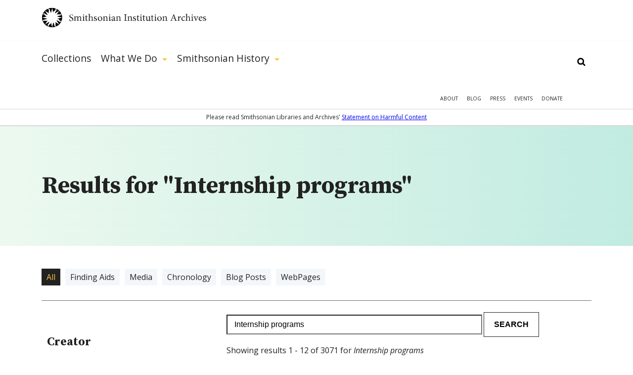

--- FILE ---
content_type: text/html; charset=utf-8
request_url: https://siarchives.si.edu/gsearch/Internship%20programs
body_size: 21467
content:
<!DOCTYPE html> <!--[if IEMobile 7]><html class="no-js ie iem7" lang="en" dir="ltr"><![endif]--> <!--[if lte IE 6]><html class="no-js ie lt-ie9 lt-ie8 lt-ie7" lang="en" dir="ltr"><![endif]--> <!--[if (IE 7)&(!IEMobile)]><html class="no-js ie lt-ie9 lt-ie8" lang="en" dir="ltr"><![endif]--> <!--[if IE 8]><html class="no-js ie lt-ie9" lang="en" dir="ltr"><![endif]--> <!--[if (gte IE 9)|(gt IEMobile 7)]><html class="no-js ie" lang="en" dir="ltr" prefix="og: http://ogp.me/ns#"><![endif]--> <!--[if !IE]><!--><html class="no-js" lang="en" dir="ltr" prefix="og: http://ogp.me/ns#"><!--<![endif]--><head><meta charset="utf-8" /><link rel="alternate" type="application/rss+xml" title="The Bigger Picture | Smithsonian Institution Archives" href="https://siarchives.si.edu/feed/blog" /><link rel="shortcut icon" href="https://siarchives.si.edu/sites/all/themes/siaomega/favicon.ico" type="image/vnd.microsoft.icon" /><link rel="profile" href="http://www.w3.org/1999/xhtml/vocab" /><meta name="HandheldFriendly" content="true" /><meta name="MobileOptimized" content="width" /><meta http-equiv="cleartype" content="on" /><link rel="apple-touch-icon-precomposed" href="https://siarchives.si.edu/sites/all/themes/omega/apple-touch-icon-precomposed.png" /><link rel="apple-touch-icon-precomposed" href="https://siarchives.si.edu/sites/all/themes/omega/apple-touch-icon-precomposed-114x114.png" sizes="114x114" /><link rel="apple-touch-icon-precomposed" href="https://siarchives.si.edu/sites/all/themes/omega/apple-touch-icon-precomposed-144x144.png" sizes="144x144" /><link rel="apple-touch-icon-precomposed" href="https://siarchives.si.edu/sites/all/themes/omega/apple-touch-icon-precomposed-72x72.png" sizes="72x72" /><meta name="description" content="Access the official records of the Smithsonian Institution and learn about its history, key events, people, and research." /><meta name="keywords" content="Smithsonian Institution, archive, art, American history, culture, science" /><meta name="viewport" content="width=device-width" /><meta name="generator" content="Drupal 7 (http://drupal.org)" /><meta property="og:site_name" content="Smithsonian Institution Archives" /><meta property="og:type" content="article" /><meta property="og:url" content="https://siarchives.si.edu/gsearch/Internship%20programs" /><meta property="og:title" content="Search" /><title>Search | Smithsonian Institution Archives</title><style>
@import url("https://siarchives.si.edu/sites/all/themes/omega/css/modules/system/system.base.css?t61gws");
@import url("https://siarchives.si.edu/sites/all/themes/omega/css/modules/system/system.menus.theme.css?t61gws");
@import url("https://siarchives.si.edu/sites/all/themes/omega/css/modules/system/system.messages.theme.css?t61gws");
@import url("https://siarchives.si.edu/sites/all/themes/omega/css/modules/system/system.theme.css?t61gws");
@import url("https://siarchives.si.edu/sites/all/modules/sla_popup/styling/popup.css?t61gws");
@import url("https://siarchives.si.edu/sites/all/modules/ldap/ldap_user/ldap_user.css?t61gws");
@import url("https://siarchives.si.edu/sites/all/modules/date/date_api/date.css?t61gws");
@import url("https://siarchives.si.edu/sites/all/modules/date/date_popup/themes/datepicker.1.7.css?t61gws");
@import url("https://siarchives.si.edu/sites/all/themes/omega/css/modules/comment/comment.theme.css?t61gws");
@import url("https://siarchives.si.edu/sites/all/modules/google_appliance/theme/google_appliance.css?t61gws");
@import url("https://siarchives.si.edu/modules/node/node.css?t61gws");
@import url("https://siarchives.si.edu/sites/all/themes/omega/css/modules/field/field.theme.css?t61gws");
@import url("https://siarchives.si.edu/sites/all/themes/omega/css/modules/search/search.theme.css?t61gws");
@import url("https://siarchives.si.edu/sites/all/modules/views/css/views.css?t61gws");
@import url("https://siarchives.si.edu/sites/all/themes/omega/css/modules/user/user.base.css?t61gws");
@import url("https://siarchives.si.edu/sites/all/modules/lazyloader/lazyloader.css?t61gws");
@import url("https://siarchives.si.edu/sites/all/themes/omega/css/modules/forum/forum.theme.css?t61gws");
@import url("https://siarchives.si.edu/sites/all/themes/omega/css/modules/user/user.theme.css?t61gws");
</style><style>
@import url("https://siarchives.si.edu/sites/all/modules/jquery_update/replace/ui/themes/base/minified/jquery.ui.core.min.css?t61gws");
@import url("https://siarchives.si.edu/sites/all/modules/jquery_update/replace/ui/themes/base/minified/jquery.ui.theme.min.css?t61gws");
@import url("https://siarchives.si.edu/sites/all/modules/jquery_update/replace/ui/themes/base/minified/jquery.ui.slider.min.css?t61gws");
@import url("https://siarchives.si.edu/sites/all/modules/ctools/css/ctools.css?t61gws");
@import url("https://siarchives.si.edu/sites/all/modules/ldap/ldap_servers/ldap_servers.admin.css?t61gws");
@import url("https://siarchives.si.edu/sites/all/modules/panels/css/panels.css?t61gws");
@import url("https://siarchives.si.edu/sites/all/modules/sia/sia_edan/sia_edan.css?t61gws");
@import url("https://siarchives.si.edu/sites/all/modules/google_appliance_suggest/google_appliance_suggest.css?t61gws");
</style><style>
@import url("https://siarchives.si.edu/sites/all/themes/siaomega/css/sia-omega-4-3.reset.css?t61gws");
@import url("https://siarchives.si.edu/sites/all/themes/siaomega/css/sia-omega-4-3.styles.css?t61gws");
</style><link type="text/css" rel="stylesheet" href="https://fonts.googleapis.com/css?family=Open+Sans:300,300i,400,400i,600,600i,700,700i,800,800i|Source+Serif+Pro:400,600,700&amp;display=swap&amp;t61gws" media="all" /><script src="//ajax.googleapis.com/ajax/libs/jquery/1.12.4/jquery.min.js"></script><script>window.jQuery || document.write("<script src='/sites/all/modules/jquery_update/replace/jquery/1.12/jquery.min.js'>\x3C/script>")</script><script src="https://siarchives.si.edu/misc/jquery-extend-3.4.0.js?v=1.12.4"></script><script src="https://siarchives.si.edu/misc/jquery-html-prefilter-3.5.0-backport.js?v=1.12.4"></script><script src="https://siarchives.si.edu/misc/jquery.once.js?v=1.2"></script><script src="https://siarchives.si.edu/misc/drupal.js?t61gws"></script><script src="https://siarchives.si.edu/sites/all/themes/omega/js/no-js.js?t61gws"></script><script src="https://siarchives.si.edu/sites/all/modules/jquery_update/js/jquery_browser.js?v=0.0.1"></script><script src="//ajax.googleapis.com/ajax/libs/jqueryui/1.10.2/jquery-ui.min.js"></script><script>window.jQuery.ui || document.write("<script src='/sites/all/modules/jquery_update/replace/ui/ui/minified/jquery-ui.min.js'>\x3C/script>")</script><script src="https://siarchives.si.edu/sites/all/modules/entityreference/js/entityreference.js?t61gws"></script><script src="https://siarchives.si.edu/sites/all/modules/lazyloader/jquery.lazyloader.js?t61gws"></script><script src="https://siarchives.si.edu/sites/all/modules/nkbase/nkbase/UTIL.js?t61gws"></script><script src="https://siarchives.si.edu/sites/all/modules/nkbase/nkbase/nkbase.js?t61gws"></script><script src="https://siarchives.si.edu/sites/all/modules/sia/sia_edan/sia_edan.js?t61gws"></script><script src="https://siarchives.si.edu/sites/all/modules/sia/sia_edan/sia_collections.js?t61gws"></script><script src="https://siarchives.si.edu/sites/all/modules/sia/sia_google_search/sia_google_search.js?t61gws"></script><script src="https://siarchives.si.edu/misc/autocomplete.js?v=7.95"></script><script src="https://siarchives.si.edu/sites/all/modules/google_appliance_suggest/google_appliance_suggest.js?t61gws"></script><script src="https://siarchives.si.edu/sites/all/themes/siaomega/js/owl.carousel.min.js?t61gws"></script><script src="https://siarchives.si.edu/sites/all/themes/siaomega/js/webtrends.min.js?t61gws"></script><script src="https://siarchives.si.edu/sites/all/themes/siaomega/js/scrollspy.js?t61gws"></script><script src="https://siarchives.si.edu/sites/all/themes/siaomega/_mediaelement/mediaelement-and-player.min.js?t61gws"></script><script src="https://siarchives.si.edu/sites/all/themes/siaomega/js/sia-omega-4-3.behaviors.js?t61gws"></script><script src="https://siarchives.si.edu/sites/all/themes/siaomega/js/SIA_util.js?t61gws"></script><script src="https://siarchives.si.edu/sites/all/themes/siaomega/js/tooltipster.bundle.min.js?t61gws"></script><script>jQuery.extend(Drupal.settings, {"basePath":"\/","pathPrefix":"","setHasJsCookie":0,"nkbase":{"base_url":"http:\/\/siarchives.si.edu"},"sia_edan":{"ids_url":"https:\/\/ids.si.edu\/ids\/deliveryService","dynamic_url":"https:\/\/ids.si.edu\/ids\/dynamic","imagecache_presets":{"thumbnail":{"label":"Thumbnail (100x100)","effects":[{"label":"Scale","help":"Scaling will maintain the aspect-ratio of the original image. If only a single dimension is specified, the other dimension will be calculated.","effect callback":"image_scale_effect","dimensions callback":"image_scale_dimensions","form callback":"image_scale_form","summary theme":"image_scale_summary","module":"image","name":"image_scale","data":{"width":100,"height":100,"upscale":1},"weight":0}],"name":"thumbnail","module":"image","storage":4},"medium":{"label":"Medium (220x220)","effects":[{"label":"Scale","help":"Scaling will maintain the aspect-ratio of the original image. If only a single dimension is specified, the other dimension will be calculated.","effect callback":"image_scale_effect","dimensions callback":"image_scale_dimensions","form callback":"image_scale_form","summary theme":"image_scale_summary","module":"image","name":"image_scale","data":{"width":220,"height":220,"upscale":1},"weight":0}],"name":"medium","module":"image","storage":4},"large":{"label":"Large (480x480)","effects":[{"label":"Scale","help":"Scaling will maintain the aspect-ratio of the original image. If only a single dimension is specified, the other dimension will be calculated.","effect callback":"image_scale_effect","dimensions callback":"image_scale_dimensions","form callback":"image_scale_form","summary theme":"image_scale_summary","module":"image","name":"image_scale","data":{"width":480,"height":480,"upscale":0},"weight":0}],"name":"large","module":"image","storage":4},"linkit_thumb":{"effects":[{"label":"Scale","help":"Scaling will maintain the aspect-ratio of the original image. If only a single dimension is specified, the other dimension will be calculated.","effect callback":"image_scale_effect","dimensions callback":"image_scale_dimensions","form callback":"image_scale_form","summary theme":"image_scale_summary","module":"image","name":"image_scale","data":{"width":50,"height":50,"upscale":0},"weight":0}],"name":"linkit_thumb","label":"linkit_thumb","module":"linkit","storage":4},"audio-video-default-graphic-125":{"effects":{"1":{"label":"Scale","help":"Scaling will maintain the aspect-ratio of the original image. If only a single dimension is specified, the other dimension will be calculated.","effect callback":"image_scale_effect","dimensions callback":"image_scale_dimensions","form callback":"image_scale_form","summary theme":"image_scale_summary","module":"image","name":"image_scale","data":{"width":125,"height":"","upscale":0},"weight":0}},"label":"audio-video-default-graphic-125","name":"audio-video-default-graphic-125","module":"sia_image_styles","storage":4},"audio-video-default-graphic-125sq":{"effects":{"2":{"label":"Scale and crop","help":"Scale and crop will maintain the aspect-ratio of the original image, then crop the larger dimension. This is most useful for creating perfectly square thumbnails without stretching the image.","effect callback":"image_scale_and_crop_effect","dimensions callback":"image_resize_dimensions","form callback":"image_resize_form","summary theme":"image_resize_summary","module":"image","name":"image_scale_and_crop","data":{"width":125,"height":125},"weight":0}},"label":"audio-video-default-graphic-125sq","name":"audio-video-default-graphic-125sq","module":"sia_image_styles","storage":4},"audio-video-default-graphic-138":{"effects":{"3":{"label":"Scale","help":"Scaling will maintain the aspect-ratio of the original image. If only a single dimension is specified, the other dimension will be calculated.","effect callback":"image_scale_effect","dimensions callback":"image_scale_dimensions","form callback":"image_scale_form","summary theme":"image_scale_summary","module":"image","name":"image_scale","data":{"width":138,"height":"","upscale":0},"weight":0}},"label":"audio-video-default-graphic-138","name":"audio-video-default-graphic-138","module":"sia_image_styles","storage":4},"audio-video-default-graphic-148":{"effects":{"4":{"label":"Scale","help":"Scaling will maintain the aspect-ratio of the original image. If only a single dimension is specified, the other dimension will be calculated.","effect callback":"image_scale_effect","dimensions callback":"image_scale_dimensions","form callback":"image_scale_form","summary theme":"image_scale_summary","module":"image","name":"image_scale","data":{"width":148,"height":"","upscale":0},"weight":0}},"label":"audio-video-default-graphic-148","name":"audio-video-default-graphic-148","module":"sia_image_styles","storage":4},"audio-video-default-graphic-195":{"effects":{"5":{"label":"Scale","help":"Scaling will maintain the aspect-ratio of the original image. If only a single dimension is specified, the other dimension will be calculated.","effect callback":"image_scale_effect","dimensions callback":"image_scale_dimensions","form callback":"image_scale_form","summary theme":"image_scale_summary","module":"image","name":"image_scale","data":{"width":195,"height":"","upscale":0},"weight":0}},"label":"audio-video-default-graphic-195","name":"audio-video-default-graphic-195","module":"sia_image_styles","storage":4},"audio-video-default-graphic-200sq":{"effects":{"6":{"label":"Scale and crop","help":"Scale and crop will maintain the aspect-ratio of the original image, then crop the larger dimension. This is most useful for creating perfectly square thumbnails without stretching the image.","effect callback":"image_scale_and_crop_effect","dimensions callback":"image_resize_dimensions","form callback":"image_resize_form","summary theme":"image_resize_summary","module":"image","name":"image_scale_and_crop","data":{"width":200,"height":200},"weight":0}},"label":"audio-video-default-graphic-200sq","name":"audio-video-default-graphic-200sq","module":"sia_image_styles","storage":4},"audio-video-default-graphic-69sq":{"effects":{"7":{"label":"Scale and crop","help":"Scale and crop will maintain the aspect-ratio of the original image, then crop the larger dimension. This is most useful for creating perfectly square thumbnails without stretching the image.","effect callback":"image_scale_and_crop_effect","dimensions callback":"image_resize_dimensions","form callback":"image_resize_form","summary theme":"image_resize_summary","module":"image","name":"image_scale_and_crop","data":{"width":69,"height":69},"weight":0}},"label":"audio-video-default-graphic-69sq","name":"audio-video-default-graphic-69sq","module":"sia_image_styles","storage":4},"body-image-180":{"effects":{"8":{"label":"Scale","help":"Scaling will maintain the aspect-ratio of the original image. If only a single dimension is specified, the other dimension will be calculated.","effect callback":"image_scale_effect","dimensions callback":"image_scale_dimensions","form callback":"image_scale_form","summary theme":"image_scale_summary","module":"image","name":"image_scale","data":{"width":180,"height":"","upscale":0},"weight":0}},"label":"body-image-180","name":"body-image-180","module":"sia_image_styles","storage":4},"body-image-180h":{"effects":{"9":{"label":"Scale","help":"Scaling will maintain the aspect-ratio of the original image. If only a single dimension is specified, the other dimension will be calculated.","effect callback":"image_scale_effect","dimensions callback":"image_scale_dimensions","form callback":"image_scale_form","summary theme":"image_scale_summary","module":"image","name":"image_scale","data":{"width":"","height":180,"upscale":0},"weight":0}},"label":"body-image-180h","name":"body-image-180h","module":"sia_image_styles","storage":4},"body-image-230":{"effects":{"10":{"label":"Scale","help":"Scaling will maintain the aspect-ratio of the original image. If only a single dimension is specified, the other dimension will be calculated.","effect callback":"image_scale_effect","dimensions callback":"image_scale_dimensions","form callback":"image_scale_form","summary theme":"image_scale_summary","module":"image","name":"image_scale","data":{"width":230,"height":"","upscale":0},"weight":0}},"label":"body-image-230","name":"body-image-230","module":"sia_image_styles","storage":4},"body-image-230h":{"effects":{"11":{"label":"Scale","help":"Scaling will maintain the aspect-ratio of the original image. If only a single dimension is specified, the other dimension will be calculated.","effect callback":"image_scale_effect","dimensions callback":"image_scale_dimensions","form callback":"image_scale_form","summary theme":"image_scale_summary","module":"image","name":"image_scale","data":{"width":"","height":230,"upscale":0},"weight":0}},"label":"body-image-230h","name":"body-image-230h","module":"sia_image_styles","storage":4},"body-image-300":{"effects":{"12":{"label":"Scale","help":"Scaling will maintain the aspect-ratio of the original image. If only a single dimension is specified, the other dimension will be calculated.","effect callback":"image_scale_effect","dimensions callback":"image_scale_dimensions","form callback":"image_scale_form","summary theme":"image_scale_summary","module":"image","name":"image_scale","data":{"width":300,"height":"","upscale":0},"weight":0}},"label":"body-image-300","name":"body-image-300","module":"sia_image_styles","storage":4},"body-image-300h":{"effects":{"13":{"label":"Scale","help":"Scaling will maintain the aspect-ratio of the original image. If only a single dimension is specified, the other dimension will be calculated.","effect callback":"image_scale_effect","dimensions callback":"image_scale_dimensions","form callback":"image_scale_form","summary theme":"image_scale_summary","module":"image","name":"image_scale","data":{"width":"","height":300,"upscale":0},"weight":0}},"label":"body-image-300h","name":"body-image-300h","module":"sia_image_styles","storage":4},"body-image-350":{"effects":{"14":{"label":"Scale","help":"Scaling will maintain the aspect-ratio of the original image. If only a single dimension is specified, the other dimension will be calculated.","effect callback":"image_scale_effect","dimensions callback":"image_scale_dimensions","form callback":"image_scale_form","summary theme":"image_scale_summary","module":"image","name":"image_scale","data":{"width":350,"height":"","upscale":0},"weight":0}},"label":"body-image-350","name":"body-image-350","module":"sia_image_styles","storage":4},"body-image-350h":{"effects":{"15":{"label":"Scale","help":"Scaling will maintain the aspect-ratio of the original image. If only a single dimension is specified, the other dimension will be calculated.","effect callback":"image_scale_effect","dimensions callback":"image_scale_dimensions","form callback":"image_scale_form","summary theme":"image_scale_summary","module":"image","name":"image_scale","data":{"width":"","height":350,"upscale":0},"weight":0}},"label":"body-image-350h","name":"body-image-350h","module":"sia_image_styles","storage":4},"body-image-450":{"effects":{"16":{"label":"Scale","help":"Scaling will maintain the aspect-ratio of the original image. If only a single dimension is specified, the other dimension will be calculated.","effect callback":"image_scale_effect","dimensions callback":"image_scale_dimensions","form callback":"image_scale_form","summary theme":"image_scale_summary","module":"image","name":"image_scale","data":{"width":450,"height":"","upscale":0},"weight":0}},"label":"body-image-450","name":"body-image-450","module":"sia_image_styles","storage":4},"body-image-450h":{"effects":{"17":{"label":"Scale","help":"Scaling will maintain the aspect-ratio of the original image. If only a single dimension is specified, the other dimension will be calculated.","effect callback":"image_scale_effect","dimensions callback":"image_scale_dimensions","form callback":"image_scale_form","summary theme":"image_scale_summary","module":"image","name":"image_scale","data":{"width":"","height":450,"upscale":0},"weight":0}},"label":"body-image-450h","name":"body-image-450h","module":"sia_image_styles","storage":4},"body_image_350_crop":{"label":"body_image_350_crop","effects":{"2":{"label":"Scale and crop","help":"Scale and crop will maintain the aspect-ratio of the original image, then crop the larger dimension. This is most useful for creating perfectly square thumbnails without stretching the image.","effect callback":"image_scale_and_crop_effect","dimensions callback":"image_resize_dimensions","form callback":"image_resize_form","summary theme":"image_resize_summary","module":"image","name":"image_scale_and_crop","data":{"width":350,"height":350},"weight":1}},"name":"body_image_350_crop","module":"sia_image_styles","storage":4},"sia-image-180":{"effects":{"18":{"label":"Scale","help":"Scaling will maintain the aspect-ratio of the original image. If only a single dimension is specified, the other dimension will be calculated.","effect callback":"image_scale_effect","dimensions callback":"image_scale_dimensions","form callback":"image_scale_form","summary theme":"image_scale_summary","module":"image","name":"image_scale","data":{"width":180,"height":"","upscale":0},"weight":0}},"label":"sia-image-180","name":"sia-image-180","module":"sia_image_styles","storage":4},"sia-image-200":{"effects":{"19":{"label":"Scale","help":"Scaling will maintain the aspect-ratio of the original image. If only a single dimension is specified, the other dimension will be calculated.","effect callback":"image_scale_effect","dimensions callback":"image_scale_dimensions","form callback":"image_scale_form","summary theme":"image_scale_summary","module":"image","name":"image_scale","data":{"width":200,"height":"","upscale":0},"weight":0}},"label":"sia-image-200","name":"sia-image-200","module":"sia_image_styles","storage":4},"sia-image-230":{"effects":{"20":{"label":"Scale","help":"Scaling will maintain the aspect-ratio of the original image. If only a single dimension is specified, the other dimension will be calculated.","effect callback":"image_scale_effect","dimensions callback":"image_scale_dimensions","form callback":"image_scale_form","summary theme":"image_scale_summary","module":"image","name":"image_scale","data":{"width":230,"height":"","upscale":0},"weight":0}},"label":"sia-image-230","name":"sia-image-230","module":"sia_image_styles","storage":4},"sia-image-300":{"isid":"2","name":"sia-image-300","label":"sia-image-300","module":"sia_image_styles","storage":2,"effects":{"2":{"label":"Scale","help":"Scaling will maintain the aspect-ratio of the original image. If only a single dimension is specified, the other dimension will be calculated.","effect callback":"image_scale_effect","dimensions callback":"image_scale_dimensions","form callback":"image_scale_form","summary theme":"image_scale_summary","module":"image","name":"image_scale","data":{"width":300,"height":"","upscale":0},"ieid":"2","isid":"2","weight":"0"}}},"sia_blog_slideshow":{"isid":"1","name":"sia_blog_slideshow","label":"sia_blog_slideshow","module":"sia_image_styles","storage":2,"effects":{"1":{"label":"Scale","help":"Scaling will maintain the aspect-ratio of the original image. If only a single dimension is specified, the other dimension will be calculated.","effect callback":"image_scale_effect","dimensions callback":"image_scale_dimensions","form callback":"image_scale_form","summary theme":"image_scale_summary","module":"image","name":"image_scale","data":{"width":"642","height":"492","upscale":0},"ieid":"1","isid":"1","weight":"1"}}},"slideshow_500":{"effects":[],"label":"slideshow_500","name":"slideshow_500","module":"sia_image_styles","storage":4},"test":{"effects":{"25":{"label":"Crop","help":"Cropping will remove portions of an image to make it the specified dimensions.","effect callback":"image_crop_effect","dimensions callback":"image_resize_dimensions","form callback":"image_crop_form","summary theme":"image_crop_summary","module":"image","name":"image_crop","data":{"width":40,"height":40,"anchor":"center-center"},"weight":1}},"label":"test","name":"test","module":"sia_image_styles","storage":4},"user-picture-125sq":{"label":"user-picture-125sq","effects":{"3":{"label":"Scale and crop","help":"Scale and crop will maintain the aspect-ratio of the original image, then crop the larger dimension. This is most useful for creating perfectly square thumbnails without stretching the image.","effect callback":"image_scale_and_crop_effect","dimensions callback":"image_resize_dimensions","form callback":"image_resize_form","summary theme":"image_resize_summary","module":"image","name":"image_scale_and_crop","data":{"width":125,"height":125},"weight":0}},"name":"user-picture-125sq","module":"sia_image_styles","storage":4},"user-picture-65sq":{"effects":{"23":{"label":"Scale and crop","help":"Scale and crop will maintain the aspect-ratio of the original image, then crop the larger dimension. This is most useful for creating perfectly square thumbnails without stretching the image.","effect callback":"image_scale_and_crop_effect","dimensions callback":"image_resize_dimensions","form callback":"image_resize_form","summary theme":"image_resize_summary","module":"image","name":"image_scale_and_crop","data":{"width":65,"height":65},"weight":0}},"label":"user-picture-65sq","name":"user-picture-65sq","module":"sia_image_styles","storage":4},"homepage_downsize":{"isid":"5","name":"homepage_downsize","label":"homepage_downsize","module":null,"storage":1,"effects":{"4":{"label":"Scale","help":"Scaling will maintain the aspect-ratio of the original image. If only a single dimension is specified, the other dimension will be calculated.","effect callback":"image_scale_effect","dimensions callback":"image_scale_dimensions","form callback":"image_scale_form","summary theme":"image_scale_summary","module":"image","name":"image_scale","data":{"width":"1000","height":"","upscale":0},"ieid":"4","isid":"5","weight":"1"}}},"sia-image-300-crop":{"isid":"3","name":"sia-image-300-crop","label":"sia-image-300-crop","module":null,"storage":1,"effects":[]},"sia-image-crop-300":{"isid":"4","name":"sia-image-crop-300","label":"sia-image-crop-300","module":null,"storage":1,"effects":{"3":{"label":"Scale and crop","help":"Scale and crop will maintain the aspect-ratio of the original image, then crop the larger dimension. This is most useful for creating perfectly square thumbnails without stretching the image.","effect callback":"image_scale_and_crop_effect","dimensions callback":"image_resize_dimensions","form callback":"image_resize_form","summary theme":"image_resize_summary","module":"image","name":"image_scale_and_crop","data":{"width":"300","height":"300"},"ieid":"3","isid":"4","weight":"1"}}}}},"urlIsAjaxTrusted":{"\/gsearch\/Internship%20programs":true},"lazyloader":{"loadImageDelay":"10"}});</script><script async src="https://www.googletagmanager.com/gtag/js?id=G-M6L4XMDR4L"></script><script>
window.dataLayer = window.dataLayer || [];
function gtag(){dataLayer.push(arguments);}
gtag('js', new Date());
gtag('config', 'G-M6L4XMDR4L');
</script></head><body class="html not-front not-logged-in page-gsearch page-gsearch-internship-programs gsearch-Internship programs section-gsearch"> <a href="#main-content" class="element-invisible element-focusable">Skip to main content</a><div class="l-page"> <header class="l-header robots-noindex" role="banner"><div class="l-branding section group site_logo"> <a href="/" title="Home" rel="home" class="site-logo"><img src="/sites/all/themes/siaomega/images/logo.svg" alt="Smithsonian Institution Archives" height="52px" width="333px"/></a><div class="mobile_menu_expand">Show Menu</div></div><div class="drop-menu"><div class="main-menu-wrapper"><div class="l-branding section group"><div class="l-region l-region--navigation"><div id="block-google-appliance-ga-block-search-form" class="block block--google-appliance block--google-appliance-ga-block-search-form"><div class="block__content"><form class="google-appliance-block-form" action="/gsearch/Internship%20programs" method="post" id="google-appliance-block-form" accept-charset="UTF-8"><div><div class="container-inline"><h2 class="element-invisible">Search Google Appliance</h2><div class="form-item form-type-textfield form-item-search-keys"> <label class="element-invisible" for="edit-search-keys--3">Enter the terms you wish to search for. </label> <input class="auto_submit form-text form-autocomplete" type="text" id="edit-search-keys--3" name="search_keys" value="" size="15" maxlength="128" /><input type="hidden" id="edit-search-keys--3-autocomplete" value="https://siarchives.si.edu/sites/all/modules/google_appliance_suggest/google_appliance_suggest_callback.php?q=" disabled="disabled" class="autocomplete" /></div><div class="form-actions form-wrapper" id="edit-actions"><input type="submit" id="edit-submit--4" name="op" value="Search" class="form-submit" /></div><input type="hidden" name="form_build_id" value="form-Qwv1k738y28aTYMdC7ufsuBEGCSaQ5mtmPYVNyK6CXM" /><input type="hidden" name="form_id" value="google_appliance_block_form" /></div></div></form></div></div><nav id="block-system-main-menu" role="navigation" class="block block--system block--menu block--system-main-menu"><ul class="menu"><li class="first leaf"><a href="/collections" title="Collections">Collections</a><div class='hidden_child'></div></li><li class="expanded"><a href="/what-we-do" title="What We Do">What We Do</a><div class='hidden_child'><ul class="menu"><li class="first leaf"><a href="/what-we-do/reference">Reference</a><div class='hidden_child'></div></li><li class="leaf"><a href="/what-we-do/rights-and-reproduction">Rights and Reproduction</a><div class='hidden_child'></div></li><li class="leaf"><a href="/what-we-do/records-management">Records Management</a><div class='hidden_child'></div></li><li class="leaf"><a href="/what-we-do/preservation/introduction">Preservation</a><div class='hidden_child'></div></li><li class="leaf"><a href="/what-we-do/digital-curation">Digital Curation</a><div class='hidden_child'></div></li><li class="leaf"><a href="/what-we-do/forums" title="">Forums</a><div class='hidden_child'></div></li><li class="last leaf"><a href="/what-we-do/publications-resources">Publications &amp; Resources</a><div class='hidden_child'></div></li></ul></div></li><li class="last expanded"><a href="/history" title="Smithsonian History">Smithsonian History</a><div class='hidden_child'><ul class="menu"><li class="first leaf"><a href="/history/general-history">General History</a><div class='hidden_child'></div></li><li class="leaf"><a href="/history/governance-organization">Governance &amp; Organization</a><div class='hidden_child'></div></li><li class="collapsed"><a href="/history/featured-topics" title="">Featured Topics</a><div class='hidden_child'></div></li><li class="leaf"><a href="/history/historic-pictures-smithsonian">Historic Pictures</a><div class='hidden_child'></div></li><li class="leaf"><a href="/history/smithsonian-research-centers">Research Centers</a><div class='hidden_child'></div></li><li class="last leaf"><a href="/history/museums" title="">Smithsonian Museums</a><div class='hidden_child'></div></li></ul></div></li></ul></nav><nav id="block-menu-menu-mobile-main" role="navigation" class="block block--menu block--menu-menu-mobile-main"><ul class="menu"><li class="first leaf"><a href="/collections" title="">Collections</a></li><li class="expanded"><a href='#' class='expand'>Show More</a><a href="/history" title="">Smithsonian History</a><ul class="menu"><li class="first leaf"><a href="/history/general-history" title="">General History</a></li><li class="leaf"><a href="/history/governance-organization" title="">Governance &amp; Organization</a></li><li class="leaf"><a href="/history/featured-topics" title="">Featured Topics</a></li><li class="leaf"><a href="/history/historic-pictures-smithsonian" title="">Historic Pictures</a></li><li class="last leaf"><a href="/history/education" title="">Educational Resources</a></li></ul></li><li class="last expanded"><a href='#' class='expand'>Show More</a><a href="/what-we-do" title="">What We Do</a><ul class="menu"><li class="first leaf"><a href="/what-we-do/reference" title="">Reference</a></li><li class="leaf"><a href="/what-we-do/rights-and-reproduction" title="">Rights and Reproduction</a></li><li class="leaf"><a href="/what-we-do/records-management" title="">Records Management</a></li><li class="leaf"><a href="/what-we-do/preservation/introduction" title="">Preservation</a></li><li class="leaf"><a href="/what-we-do/digital-curation" title="">Digital Curation</a></li><li class="leaf"><a href="/what-we-do/forums" title="">Forums</a></li><li class="last leaf"><a href="/what-we-do/publications-resources" title="">Publications &amp; Resources</a></li></ul></li></ul></nav><nav id="block-menu-secondary-menu" role="navigation" class="block block--menu block--menu-secondary-menu"><ul class="menu"><li class="first leaf"><a href="/about" title="About">About</a></li><li class="leaf"><a href="/blog" title="Blog">Blog</a></li><li class="leaf"><a href="/press" title="Press">Press</a></li><li class="leaf"><a href="/events" title="">Events</a></li><li class="last leaf"><a href="https://library.si.edu/donate/make-a-donation?fund=Archives" title="Donate">Donate</a></li></ul></nav></div></div></div><div class="hidden-menu"><div class="section group"></div></div><div class="content-warning"><span>Please read Smithsonian Libraries and Archives' <a href="https://librariesarchives.si.edu/statement-on-harmful-content/">Statement on Harmful Content</a></span></div></div> </header><div class="l-main"><div class="l-content" role="main"> <a id="main-content"></a><div class="panel-top"><div class="inner"><div class="l-branding section group"><div class="col span_12_of_12"><h1 id="search-results-heading">Results for "Internship programs"</h1></div></div></div></div><div class="l-branding section group"><div class="col span_12_of_12 header"><div class="search-term"><ul class = 'type-filters clearfix'><li class="active"><a href="/gsearch/Internship+programs">All</a></li><li class=""><a href="?term=finding">Finding Aids</a></li><li class=""><a href="?term=image">Media</a></li><li class=""><a href="?term=chronology">Chronology</a></li><li class=""><a href="?term=blog_post">Blog Posts</a></li><li class=""><a href="?term=webpage">WebPages</a></li></ul></div><ul class="remove_filters"></ul></div><div class="col span_3_of_12 robots-noindex"><div class="inner clearfix"><div class="panel-pane pane-custom pane-1 sub-page"><nav class="section-menu" aria-label="section menu"><div class="menu_block dynamic_nav"><h3>Creator</h3><ul class="dynamic_nav_list" id="dc.author"><li><a href="?tag=dc%2eauthor:Smithsonian Institution" class="collections-facet ">Smithsonian Institution (73)</a></li><li><a href="?tag=dc%2eauthor:Smithsonian Institution. Office of Telecommunications" class="collections-facet ">Smithsonian Institution. Office of Telecommunications (66)</a></li><li><a href="?tag=dc%2eauthor:Smithsonian Institution. Office of the Secretary" class="collections-facet ">Smithsonian Institution. Office of the Secretary (58)</a></li><li><a href="?tag=dc%2eauthor:Smithsonian Institution. Office of Public Affairs" class="collections-facet ">Smithsonian Institution. Office of Public Affairs (41)</a></li><li><a href="?tag=dc%2eauthor:Smithsonian Productions" class="collections-facet ">Smithsonian Productions (40)</a></li><li><a href="?tag=dc%2eauthor:National Museum of Natural History" class="collections-facet ">National Museum of Natural History (35)</a></li><li><a href="?tag=dc%2eauthor:Lemelson Center" class="collections-facet ">Lemelson Center (28)</a></li><li><a href="?tag=dc%2eauthor:Smithsonian Institution. Office of Museum Programs" class="collections-facet ">Smithsonian Institution. Office of Museum Programs (28)</a></li><li><a href="?tag=dc%2eauthor:Smithsonian Associates" class="collections-facet ">Smithsonian Associates (27)</a></li><li><a href="?tag=dc%2eauthor:Council of American Overseas Research Centers" class="collections-facet ">Council of American Overseas Research Centers (26)</a></li><li><a href="?tag=dc%2eauthor:Smithsonian Institution. Center for Folklife and Cultural Heritage" class="collections-facet ">Smithsonian Institution. Center for Folklife and Cultural Heritage (24)</a></li><li><a href="?tag=dc%2eauthor:Smithsonian Institution. Visitor Information and Associates' Reception Center" class="collections-facet ">Smithsonian Institution. Visitor Information and Associates' Reception Center (24)</a></li><li><a href="?tag=dc%2eauthor:National Zoological Park. Department of Zoological Research" class="collections-facet ">National Zoological Park. Department of Zoological Research (21)</a></li><li><a href="?tag=dc%2eauthor:History of Science Society" class="collections-facet ">History of Science Society (19)</a></li><li><a href="?tag=dc%2eauthor:National Museum of Natural History. Office of the Director" class="collections-facet ">National Museum of Natural History. Office of the Director (19)</a></li><li><a href="?tag=dc%2eauthor:Smithsonian Tropical Research Institute" class="collections-facet ">Smithsonian Tropical Research Institute (19)</a></li><li><a href="?tag=dc%2eauthor:National Air and Space Museum" class="collections-facet ">National Air and Space Museum (18)</a></li><li><a href="?tag=dc%2eauthor:Smithsonian Institution. Office of the Under Secretary" class="collections-facet ">Smithsonian Institution. Office of the Under Secretary (18)</a></li><li><a href="?tag=dc%2eauthor:American Ornithologists' Union" class="collections-facet ">American Ornithologists' Union (17)</a></li><li><a href="?tag=dc%2eauthor:Hirshhorn Museum and Sculpture Garden. Department of Public Programs/Curatorial Division" class="collections-facet ">Hirshhorn Museum and Sculpture Garden. Department of Public Programs/Curatorial Division (17)</a></li><li><a href="?tag=dc%2eauthor:Smithsonian Institution. Office of Planning, Management and Budget" class="collections-facet ">Smithsonian Institution. Office of Planning, Management and Budget (17)</a></li><li><a href="?tag=dc%2eauthor:Smithsonian Institution. Traveling Exhibition Service" class="collections-facet ">Smithsonian Institution. Traveling Exhibition Service (17)</a></li><li><a href="?tag=dc%2eauthor:Freer Gallery of Art and Arthur M. Sackler Gallery. Department of Education" class="collections-facet ">Freer Gallery of Art and Arthur M. Sackler Gallery. Department of Education (16)</a></li><li><a href="?tag=dc%2eauthor:Hirshhorn Museum and Sculpture Garden" class="collections-facet ">Hirshhorn Museum and Sculpture Garden (16)</a></li><li><a href="?tag=dc%2eauthor:National Zoological Park. Office of the Director" class="collections-facet ">National Zoological Park. Office of the Director (16)</a></li><li><a href="?tag=dc%2eauthor:Smithsonian Astrophysical Observatory. Sponsored Programs and Procurement Department" class="collections-facet ">Smithsonian Astrophysical Observatory. Sponsored Programs and Procurement Department (16)</a></li><li><a href="?tag=dc%2eauthor:National Museum of Natural History. Department of Botany" class="collections-facet ">National Museum of Natural History. Department of Botany (15)</a></li><li><a href="?tag=dc%2eauthor:National Air and Space Museum. Space History Division" class="collections-facet ">National Air and Space Museum. Space History Division (14)</a></li><li><a href="?tag=dc%2eauthor:National Museum of American History. Office of the Director" class="collections-facet ">National Museum of American History. Office of the Director (14)</a></li><li><a href="?tag=dc%2eauthor:National Museum of Natural History. Biodiversity Program" class="collections-facet ">National Museum of Natural History. Biodiversity Program (14)</a></li><li><a href="?tag=dc%2eauthor:Woodrow Wilson International Center for Scholars" class="collections-facet ">Woodrow Wilson International Center for Scholars (14)</a></li><li><a href="?tag=dc%2eauthor:Hirshhorn Museum and Sculpture Garden. Curatorial Department" class="collections-facet ">Hirshhorn Museum and Sculpture Garden. Curatorial Department (13)</a></li><li><a href="?tag=dc%2eauthor:National Museum of American History" class="collections-facet ">National Museum of American History (13)</a></li><li><a href="?tag=dc%2eauthor:Smithsonian Institution. Office of the Provost" class="collections-facet ">Smithsonian Institution. Office of the Provost (13)</a></li><li><a href="?tag=dc%2eauthor:Hirshhorn Museum and Sculpture Garden. Office of the Director" class="collections-facet ">Hirshhorn Museum and Sculpture Garden. Office of the Director (12)</a></li><li><a href="?tag=dc%2eauthor:National Museum of Natural History. Office of Education and Outreach" class="collections-facet ">National Museum of Natural History. Office of Education and Outreach (12)</a></li><li><a href="?tag=dc%2eauthor:Smithsonian Center for Education and Museum Studies" class="collections-facet ">Smithsonian Center for Education and Museum Studies (12)</a></li><li><a href="?tag=dc%2eauthor:Smithsonian Institution. Assistant Secretary for Administration" class="collections-facet ">Smithsonian Institution. Assistant Secretary for Administration (12)</a></li><li><a href="?tag=dc%2eauthor:Smithsonian Institution. Office of Exhibits Central" class="collections-facet ">Smithsonian Institution. Office of Exhibits Central (12)</a></li><li><a href="?tag=dc%2eauthor:Smithsonian Institution. Office of International Relations" class="collections-facet ">Smithsonian Institution. Office of International Relations (12)</a></li><li><a href="?tag=dc%2eauthor:Smithsonian Institution. Office of Programming and Budget" class="collections-facet ">Smithsonian Institution. Office of Programming and Budget (12)</a></li><li><a href="?tag=dc%2eauthor:Smithsonian Institution. Office of the Chief Information Officer" class="collections-facet ">Smithsonian Institution. Office of the Chief Information Officer (12)</a></li><li><a href="?tag=dc%2eauthor:Smithsonian Press/Smithsonian Productions" class="collections-facet ">Smithsonian Press/Smithsonian Productions (12)</a></li><li><a href="?tag=dc%2eauthor:Cooper-Hewitt, National Design Museum. Education Department" class="collections-facet ">Cooper-Hewitt, National Design Museum. Education Department (11)</a></li><li><a href="?tag=dc%2eauthor:National Museum of Natural History. Office of Education" class="collections-facet ">National Museum of Natural History. Office of Education (11)</a></li><li><a href="?tag=dc%2eauthor:National Museum of Natural History. Office of Exhibits" class="collections-facet ">National Museum of Natural History. Office of Exhibits (11)</a></li><li><a href="?tag=dc%2eauthor:National Zoological Park. Department of Animal Programs" class="collections-facet ">National Zoological Park. Department of Animal Programs (11)</a></li><li><a href="?tag=dc%2eauthor:Smithsonian Affiliations (Program)" class="collections-facet ">Smithsonian Affiliations (Program) (11)</a></li><li><a href="?tag=dc%2eauthor:Smithsonian Astrophysical Observatory" class="collections-facet ">Smithsonian Astrophysical Observatory (11)</a></li><li><a href="?tag=dc%2eauthor:Smithsonian Environmental Research Center" class="collections-facet ">Smithsonian Environmental Research Center (11)</a></li><li><a href="?tag=dc%2eauthor:Smithsonian Institution. Assistant Secretary for Research" class="collections-facet ">Smithsonian Institution. Assistant Secretary for Research (11)</a></li><li><a href="?tag=dc%2eauthor:Smithsonian Institution. Office of Design and Construction" class="collections-facet ">Smithsonian Institution. Office of Design and Construction (11)</a></li><li><a href="?tag=dc%2eauthor:Society for the Preservation of Natural History Collections" class="collections-facet ">Society for the Preservation of Natural History Collections (11)</a></li><li><a href="?tag=dc%2eauthor:National Museum of the American Indian" class="collections-facet ">National Museum of the American Indian (10)</a></li><li><a href="?tag=dc%2eauthor:National Portrait Gallery (Smithsonian Institution). Office of Public Affairs" class="collections-facet ">National Portrait Gallery (Smithsonian Institution). Office of Public Affairs (10)</a></li><li><a href="?tag=dc%2eauthor:National Portrait Gallery (Smithsonian Institution). Office of the Director" class="collections-facet ">National Portrait Gallery (Smithsonian Institution). Office of the Director (10)</a></li><li><a href="?tag=dc%2eauthor:National Zoological Park" class="collections-facet ">National Zoological Park (10)</a></li><li><a href="?tag=dc%2eauthor:Smithsonian Institution. Office of the Under Secretary for Science" class="collections-facet ">Smithsonian Institution. Office of the Under Secretary for Science (10)</a></li><li><a href="?tag=dc%2eauthor:Hirshhorn Museum and Sculpture Garden. Programs Department" class="collections-facet ">Hirshhorn Museum and Sculpture Garden. Programs Department (9)</a></li><li><a href="?tag=dc%2eauthor:National Museum of Natural History. Department of Entomology" class="collections-facet ">National Museum of Natural History. Department of Entomology (9)</a></li><li><a href="?tag=dc%2eauthor:Smithsonian American Art Museum. Curatorial Office" class="collections-facet ">Smithsonian American Art Museum. Curatorial Office (9)</a></li><li><a href="?tag=dc%2eauthor:Smithsonian Channel" class="collections-facet ">Smithsonian Channel (9)</a></li><li><a href="?tag=dc%2eauthor:Smithsonian Institution. Office of Interdisciplinary Studies" class="collections-facet ">Smithsonian Institution. Office of Interdisciplinary Studies (9)</a></li><li><a href="?tag=dc%2eauthor:Smithsonian Institution. Office of the Treasurer" class="collections-facet ">Smithsonian Institution. Office of the Treasurer (9)</a></li><li><a href="?tag=dc%2eauthor:National Air and Space Museum. Office of the Director" class="collections-facet ">National Air and Space Museum. Office of the Director (8)</a></li><li><a href="?tag=dc%2eauthor:National Museum of African Art. Office of the Director" class="collections-facet ">National Museum of African Art. Office of the Director (8)</a></li><li><a href="?tag=dc%2eauthor:National Museum of Natural History. Department of Paleobiology" class="collections-facet ">National Museum of Natural History. Department of Paleobiology (8)</a></li><li><a href="?tag=dc%2eauthor:National Museum of the American Indian. Office of Education and Museum Programs. Publications Office" class="collections-facet ">National Museum of the American Indian. Office of Education and Museum Programs. Publications Office (8)</a></li><li><a href="?tag=dc%2eauthor:National Zoological Park. Office of Public Affairs" class="collections-facet ">National Zoological Park. Office of Public Affairs (8)</a></li><li><a href="?tag=dc%2eauthor:Smithsonian Institution. Assistant Secretary for Museum Programs" class="collections-facet ">Smithsonian Institution. Assistant Secretary for Museum Programs (8)</a></li><li><a href="?tag=dc%2eauthor:Smithsonian Institution. Libraries" class="collections-facet ">Smithsonian Institution. Libraries (8)</a></li><li><a href="?tag=dc%2eauthor:Smithsonian Institution. Office of the Under Secretary for History, Art, and Culture" class="collections-facet ">Smithsonian Institution. Office of the Under Secretary for History, Art, and Culture (8)</a></li><li><a href="?tag=dc%2eauthor:Smithsonian Latino Center" class="collections-facet ">Smithsonian Latino Center (8)</a></li><li><a href="?tag=dc%2eauthor:Archives of American Art" class="collections-facet ">Archives of American Art (7)</a></li><li><a href="?tag=dc%2eauthor:Freer Gallery of Art and Arthur M. Sackler Gallery. Office of the Director" class="collections-facet ">Freer Gallery of Art and Arthur M. Sackler Gallery. Office of the Director (7)</a></li><li><a href="?tag=dc%2eauthor:National Air and Space Museum. National Air and Space Society" class="collections-facet ">National Air and Space Museum. National Air and Space Society (7)</a></li><li><a href="?tag=dc%2eauthor:National Museum of African Art" class="collections-facet ">National Museum of African Art (7)</a></li><li><a href="?tag=dc%2eauthor:National Museum of American Art. Office of the Deputy Director" class="collections-facet ">National Museum of American Art. Office of the Deputy Director (7)</a></li><li><a href="?tag=dc%2eauthor:National Museum of American History. Office of Curatorial Affairs" class="collections-facet ">National Museum of American History. Office of Curatorial Affairs (7)</a></li><li><a href="?tag=dc%2eauthor:National Museum of the American Indian. Office of the Director" class="collections-facet ">National Museum of the American Indian. Office of the Director (7)</a></li><li><a href="?tag=dc%2eauthor:National Portrait Gallery (Smithsonian Institution). Office of Exhibitions" class="collections-facet ">National Portrait Gallery (Smithsonian Institution). Office of Exhibitions (7)</a></li><li><a href="?tag=dc%2eauthor:Science Service" class="collections-facet ">Science Service (7)</a></li><li><a href="?tag=dc%2eauthor:Smithsonian American Art Museum" class="collections-facet ">Smithsonian American Art Museum (7)</a></li><li><a href="?tag=dc%2eauthor:Smithsonian Associates. Study Tours and Seminars Program" class="collections-facet ">Smithsonian Associates. Study Tours and Seminars Program (7)</a></li><li><a href="?tag=dc%2eauthor:Smithsonian Astrophysical Observatory. Contracts and Procurement Office" class="collections-facet ">Smithsonian Astrophysical Observatory. Contracts and Procurement Office (7)</a></li><li><a href="?tag=dc%2eauthor:Smithsonian Institution. Archives" class="collections-facet ">Smithsonian Institution. Archives (7)</a></li><li><a href="?tag=dc%2eauthor:Smithsonian Institution. Assistant Secretary for Public Service" class="collections-facet ">Smithsonian Institution. Assistant Secretary for Public Service (7)</a></li><li><a href="?tag=dc%2eauthor:Smithsonian Institution. Office of Advancement" class="collections-facet ">Smithsonian Institution. Office of Advancement (7)</a></li><li><a href="?tag=dc%2eauthor:Smithsonian Institution. Office of Equal Opportunity" class="collections-facet ">Smithsonian Institution. Office of Equal Opportunity (7)</a></li><li><a href="?tag=dc%2eauthor:Smithsonian Institution. Office of Fellowships and Internships" class="collections-facet ">Smithsonian Institution. Office of Fellowships and Internships (7)</a></li><li><a href="?tag=dc%2eauthor:Cooper-Hewitt Museum. Education Department" class="collections-facet ">Cooper-Hewitt Museum. Education Department (6)</a></li><li><a href="?tag=dc%2eauthor:International Society for the History, Philosophy and Social Studies of Biology" class="collections-facet ">International Society for the History, Philosophy and Social Studies of Biology (6)</a></li><li><a href="?tag=dc%2eauthor:Museum Computer Network" class="collections-facet ">Museum Computer Network (6)</a></li><li><a href="?tag=dc%2eauthor:National Air and Space Museum. Department of Space History" class="collections-facet ">National Air and Space Museum. Department of Space History (6)</a></li><li><a href="?tag=dc%2eauthor:National Air and Space Museum. Office of Public Affairs" class="collections-facet ">National Air and Space Museum. Office of Public Affairs (6)</a></li><li><a href="?tag=dc%2eauthor:National Museum of American Art. Curatorial Department" class="collections-facet ">National Museum of American Art. Curatorial Department (6)</a></li><li><a href="?tag=dc%2eauthor:National Museum of American History. Division of Community Life" class="collections-facet ">National Museum of American History. Division of Community Life (6)</a></li><li><a href="?tag=dc%2eauthor:National Museum of American History. Division of Cultural History" class="collections-facet ">National Museum of American History. Division of Cultural History (6)</a></li><li><a href="?tag=dc%2eauthor:National Museum of American History. Program in African American Culture" class="collections-facet ">National Museum of American History. Program in African American Culture (6)</a></li><li><a href="?tag=dc%2eauthor:National Museum of Natural History. Office of Public Affairs" class="collections-facet ">National Museum of Natural History. Office of Public Affairs (6)</a></li></ul><a href="#" class="expand">More</a><a href="#" class="compress hidden">Less</a></div><div class="menu_block dynamic_nav"><h3>Subject</h3><ul class="dynamic_nav_list" id="dc.subject"><li><a href="?tag=dc%2esubject:Museum exhibits" class="collections-facet ">Museum exhibits (632)</a></li><li><a href="?tag=dc%2esubject:Museums -- Public relations" class="collections-facet ">Museums -- Public relations (613)</a></li><li><a href="?tag=dc%2esubject:Museums -- Educational aspects" class="collections-facet ">Museums -- Educational aspects (575)</a></li><li><a href="?tag=dc%2esubject:D.C.)" class="collections-facet ">D.C.) (480)</a></li><li><a href="?tag=dc%2esubject:Art museums" class="collections-facet ">Art museums (424)</a></li><li><a href="?tag=dc%2esubject:Museums -- Administration" class="collections-facet ">Museums -- Administration (420)</a></li><li><a href="?tag=dc%2esubject:Web sites" class="collections-facet ">Web sites (331)</a></li><li><a href="?tag=dc%2esubject:Research" class="collections-facet ">Research (253)</a></li><li><a href="?tag=dc%2esubject:Art" class="collections-facet ">Art (243)</a></li><li><a href="?tag=dc%2esubject:Special events" class="collections-facet ">Special events (229)</a></li><li><a href="?tag=dc%2esubject:Museums -- Collection management" class="collections-facet ">Museums -- Collection management (196)</a></li><li><a href="?tag=dc%2esubject:Professional associations" class="collections-facet ">Professional associations (150)</a></li><li><a href="?tag=dc%2esubject:Smithsonian Institution -- Administration" class="collections-facet ">Smithsonian Institution -- Administration (147)</a></li><li><a href="?tag=dc%2esubject:Natural history museums" class="collections-facet ">Natural history museums (143)</a></li><li><a href="?tag=dc%2esubject:Oral history" class="collections-facet ">Oral history (138)</a></li><li><a href="?tag=dc%2esubject:Interviews" class="collections-facet ">Interviews (135)</a></li><li><a href="?tag=dc%2esubject:Fund raising" class="collections-facet ">Fund raising (127)</a></li><li><a href="?tag=dc%2esubject:Budget" class="collections-facet ">Budget (125)</a></li><li><a href="?tag=dc%2esubject:Museum finance" class="collections-facet ">Museum finance (124)</a></li><li><a href="?tag=dc%2esubject:interviewer" class="collections-facet ">interviewer (123)</a></li><li><a href="?tag=dc%2esubject:Congresses and conventions" class="collections-facet ">Congresses and conventions (122)</a></li><li><a href="?tag=dc%2esubject:National Museum of Natural History (U.S.)" class="collections-facet ">National Museum of Natural History (U.S.) (117)</a></li><li><a href="?tag=dc%2esubject:Museum buildings" class="collections-facet ">Museum buildings (115)</a></li><li><a href="?tag=dc%2esubject:Blogs" class="collections-facet ">Blogs (114)</a></li><li><a href="?tag=dc%2esubject:Smithsonian Institution" class="collections-facet ">Smithsonian Institution (111)</a></li><li><a href="?tag=dc%2esubject:Aeronautical museums" class="collections-facet ">Aeronautical museums (109)</a></li><li><a href="?tag=dc%2esubject:Zoos" class="collections-facet ">Zoos (109)</a></li><li><a href="?tag=dc%2esubject:Museum curators" class="collections-facet ">Museum curators (105)</a></li><li><a href="?tag=dc%2esubject:Freer Gallery of Art" class="collections-facet ">Freer Gallery of Art (103)</a></li><li><a href="?tag=dc%2esubject:Research grants" class="collections-facet ">Research grants (102)</a></li><li><a href="?tag=dc%2esubject:Museums -- Employees" class="collections-facet ">Museums -- Employees (99)</a></li><li><a href="?tag=dc%2esubject:Arthur M. Sackler Gallery (Smithsonian Institution)" class="collections-facet ">Arthur M. Sackler Gallery (Smithsonian Institution) (97)</a></li><li><a href="?tag=dc%2esubject:Museum publications" class="collections-facet ">Museum publications (97)</a></li><li><a href="?tag=dc%2esubject:National Museum of American History (U.S.)" class="collections-facet ">National Museum of American History (U.S.) (88)</a></li><li><a href="?tag=dc%2esubject:Budget process" class="collections-facet ">Budget process (84)</a></li><li><a href="?tag=dc%2esubject:Exhibitions" class="collections-facet ">Exhibitions (83)</a></li><li><a href="?tag=dc%2esubject:National Air and Space Museum (U.S.)" class="collections-facet ">National Air and Space Museum (U.S.) (82)</a></li><li><a href="?tag=dc%2esubject:Lectures and lecturing" class="collections-facet ">Lectures and lecturing (79)</a></li><li><a href="?tag=dc%2esubject:Science -- History" class="collections-facet ">Science -- History (79)</a></li><li><a href="?tag=dc%2esubject:Contracts" class="collections-facet ">Contracts (78)</a></li><li><a href="?tag=dc%2esubject:Art museum curators" class="collections-facet ">Art museum curators (77)</a></li><li><a href="?tag=dc%2esubject:Historical museums" class="collections-facet ">Historical museums (77)</a></li><li><a href="?tag=dc%2esubject:Smithsonian Astrophysical Observatory" class="collections-facet ">Smithsonian Astrophysical Observatory (77)</a></li><li><a href="?tag=dc%2esubject:Modern" class="collections-facet ">Modern (75)</a></li><li><a href="?tag=dc%2esubject:Astrophysics" class="collections-facet ">Astrophysics (74)</a></li><li><a href="?tag=dc%2esubject:American" class="collections-facet ">American (70)</a></li><li><a href="?tag=dc%2esubject:Astronautical museums" class="collections-facet ">Astronautical museums (70)</a></li><li><a href="?tag=dc%2esubject:Henson" class="collections-facet ">Henson (70)</a></li><li><a href="?tag=dc%2esubject:National Zoological Park (U.S.)" class="collections-facet ">National Zoological Park (U.S.) (70)</a></li><li><a href="?tag=dc%2esubject:Publicity" class="collections-facet ">Publicity (70)</a></li><li><a href="?tag=dc%2esubject:Committees" class="collections-facet ">Committees (68)</a></li><li><a href="?tag=dc%2esubject:Pamela M." class="collections-facet ">Pamela M. (67)</a></li><li><a href="?tag=dc%2esubject:Asian" class="collections-facet ">Asian (61)</a></li><li><a href="?tag=dc%2esubject:Museum directors" class="collections-facet ">Museum directors (61)</a></li><li><a href="?tag=dc%2esubject:Radio programs" class="collections-facet ">Radio programs (61)</a></li><li><a href="?tag=dc%2esubject:Smithsonian Tropical Research Institute" class="collections-facet ">Smithsonian Tropical Research Institute (61)</a></li><li><a href="?tag=dc%2esubject:Traveling exhibitions" class="collections-facet ">Traveling exhibitions (61)</a></li><li><a href="?tag=dc%2esubject:etc." class="collections-facet ">etc. (60)</a></li><li><a href="?tag=dc%2esubject:Zoo animals" class="collections-facet ">Zoo animals (60)</a></li><li><a href="?tag=dc%2esubject:United States -- History" class="collections-facet ">United States -- History (59)</a></li><li><a href="?tag=dc%2esubject:National Portrait Gallery (Smithsonian Institution)" class="collections-facet ">National Portrait Gallery (Smithsonian Institution) (57)</a></li><li><a href="?tag=dc%2esubject:Buildings -- Repair and reconstruction" class="collections-facet ">Buildings -- Repair and reconstruction (56)</a></li><li><a href="?tag=dc%2esubject:Astronomy" class="collections-facet ">Astronomy (53)</a></li><li><a href="?tag=dc%2esubject:Renwick Gallery" class="collections-facet ">Renwick Gallery (53)</a></li><li><a href="?tag=dc%2esubject:Indians of North America -- Museums" class="collections-facet ">Indians of North America -- Museums (52)</a></li><li><a href="?tag=dc%2esubject:Ornithology" class="collections-facet ">Ornithology (52)</a></li><li><a href="?tag=dc%2esubject:N.Y.)" class="collections-facet ">N.Y.) (51)</a></li><li><a href="?tag=dc%2esubject:Taylor" class="collections-facet ">Taylor (51)</a></li><li><a href="?tag=dc%2esubject:Hirshhorn Museum and Sculpture Garden" class="collections-facet ">Hirshhorn Museum and Sculpture Garden (50)</a></li><li><a href="?tag=dc%2esubject:National Museum of the American Indian (U.S.)" class="collections-facet ">National Museum of the American Indian (U.S.) (49)</a></li><li><a href="?tag=dc%2esubject:Art museum directors" class="collections-facet ">Art museum directors (48)</a></li><li><a href="?tag=dc%2esubject:Intellectual property" class="collections-facet ">Intellectual property (48)</a></li><li><a href="?tag=dc%2esubject:Science -- Study and teaching" class="collections-facet ">Science -- Study and teaching (48)</a></li><li><a href="?tag=dc%2esubject:Smithsonian buildings" class="collections-facet ">Smithsonian buildings (46)</a></li><li><a href="?tag=dc%2esubject:Documentary television programs" class="collections-facet ">Documentary television programs (45)</a></li><li><a href="?tag=dc%2esubject:Documentary videos" class="collections-facet ">Documentary videos (45)</a></li><li><a href="?tag=dc%2esubject:Documentary films" class="collections-facet ">Documentary films (44)</a></li><li><a href="?tag=dc%2esubject:Personnel management" class="collections-facet ">Personnel management (44)</a></li><li><a href="?tag=dc%2esubject:Technology -- History" class="collections-facet ">Technology -- History (44)</a></li><li><a href="?tag=dc%2esubject:Video recordings -- Production and direction" class="collections-facet ">Video recordings -- Production and direction (44)</a></li><li><a href="?tag=dc%2esubject:Arts and Industries Building (Washington" class="collections-facet ">Arts and Industries Building (Washington (43)</a></li><li><a href="?tag=dc%2esubject:Public relations" class="collections-facet ">Public relations (43)</a></li><li><a href="?tag=dc%2esubject:Research institutes" class="collections-facet ">Research institutes (43)</a></li><li><a href="?tag=dc%2esubject:James" class="collections-facet ">James (42)</a></li><li><a href="?tag=dc%2esubject:Paleontology" class="collections-facet ">Paleontology (42)</a></li><li><a href="?tag=dc%2esubject:Ripley" class="collections-facet ">Ripley (42)</a></li><li><a href="?tag=dc%2esubject:United States National Museum" class="collections-facet ">United States National Museum (42)</a></li><li><a href="?tag=dc%2esubject:1913-2001" class="collections-facet ">1913-2001 (41)</a></li><li><a href="?tag=dc%2esubject:Internship programs" class="collections-facet ">Internship programs (41)</a></li><li><a href="?tag=dc%2esubject:S. Dillon (Sidney Dillon)" class="collections-facet ">S. Dillon (Sidney Dillon) (41)</a></li><li><a href="?tag=dc%2esubject:United States. National Aeronautics and Space Administration" class="collections-facet ">United States. National Aeronautics and Space Administration (41)</a></li><li><a href="?tag=dc%2esubject:Jr." class="collections-facet ">Jr. (39)</a></li><li><a href="?tag=dc%2esubject:Museum archives" class="collections-facet ">Museum archives (39)</a></li><li><a href="?tag=dc%2esubject:National Museum of African Art (U.S.)" class="collections-facet ">National Museum of African Art (U.S.) (39)</a></li><li><a href="?tag=dc%2esubject:Botany" class="collections-facet ">Botany (38)</a></li><li><a href="?tag=dc%2esubject:Smithsonian Institution. Office of the Secretary" class="collections-facet ">Smithsonian Institution. Office of the Secretary (38)</a></li><li><a href="?tag=dc%2esubject:Smithsonian Institution. Traveling Exhibition Service" class="collections-facet ">Smithsonian Institution. Traveling Exhibition Service (38)</a></li><li><a href="?tag=dc%2esubject:1935-" class="collections-facet ">1935- (37)</a></li><li><a href="?tag=dc%2esubject:Astrophysical observatories" class="collections-facet ">Astrophysical observatories (37)</a></li><li><a href="?tag=dc%2esubject:Entomology" class="collections-facet ">Entomology (37)</a></li></ul><a href="#" class="expand">More</a><a href="#" class="compress hidden">Less</a></div><div class="menu_block dynamic_nav"><h3>Select Date Range</h3><p></p><div id="gsearch-date-ranges"><p>Show items from <span class = "from">1700</span> to <span class ="to">2030</span><p></div><div id="slider-range"></div><form class="sia-date-range-form" action="/gsearch/Internship%20programs" method="get" id="sia-date-range-form" accept-charset="UTF-8"><div><div class="form-item form-type-textfield form-item-start-year"> <label for="edit-start-year">Year Start </label> <input type="text" id="edit-start-year" name="start_year" value="" size="" maxlength="128" class="form-text" /></div><div class="form-item form-type-textfield form-item-end-year"> <label for="edit-end-year">Year End </label> <input type="text" id="edit-end-year" name="end_year" value="" size="" maxlength="128" class="form-text" /></div><input class="sprite form-submit" type="submit" id="edit-submit--3" name="op" value="Submit" /><input type="hidden" name="form_build_id" value="form-2ivFsHFQU1Rq0_UTGlT_mN6EagkkKreyt8F1xZzVAjs" /><input type="hidden" name="form_id" value="sia_date_range_form" /></div></form></div><div class="pane-content"><div class="dark_callout">Did you find what you were looking for? A gift to the Archives will help us make more of our collections accessible!<a href="https://library.si.edu/donate/make-a-donation" class="orange_button">Donate Now</a></div></div></nav></div></div></div><div class="col span_1_of_12">&nbsp;</div><div class="col span_8_of_12"><div class="panel-col-content"><div class="inner clearfix"><form class="search-form search-google-appliance-search-form google-appliance-search-form--2" action="/gsearch/Internship%20programs" method="post" id="google-appliance-search-form--2" accept-charset="UTF-8"><div><div class="container-inline"><div id="edit-basic--2" class="form-wrapper"><div class="form-item form-type-textfield form-item-search-keys"> <label class="element-invisible" for="edit-search-keys--2">Enter the terms you wish to search for. </label> <input title="Enter the terms you wish to search for." class="auto_submit form-text form-autocomplete" type="text" id="edit-search-keys--2" name="search_keys" value="Internship programs" size="60" maxlength="128" /><input type="hidden" id="edit-search-keys--2-autocomplete" value="https://siarchives.si.edu/sites/all/modules/google_appliance_suggest/google_appliance_suggest_callback.php?q=" disabled="disabled" class="autocomplete" /></div><input type="submit" id="edit-submit--2" name="op" value="Search" class="form-submit" /></div><input type="hidden" name="form_build_id" value="form-JvHJIQuNplOLsqXHOApTXxacWk4z8AdNElXbZWKBdYc" /><input type="hidden" name="form_id" value="google_appliance_search_form" /></div></div></form><div class="google-appliance-results-control-bar clearfix"><div class="container-inline google-appliance-search-stats">Showing results 1 - 12 of 3071 for <em class="placeholder">Internship programs</em></div></div><ol class="search-results google-appliance-results"><li class="col span_4_of_12 search-result clear-fixgoogle-appliance-result" id="result-1" class="google-appliance-result"><div class="thumb"> <span class="collections-document-thumb sia-category-1168 replace"><span>Collection</span></span></div><h3 class="title"> <a href="/collections/siris_arc_251876"> Internship Program Final Reports, c. 1983-1996</a></h3><ul><li><strong>Date:</strong> 1983 1983-1996 c 1983-1996</li><li><strong>Creator</strong>: Smithsonian Institution Smithsonian Office of Education</li></ul><div class="search-snippet-info google-appliance-snippet-info"><p class="search-snippet google-appliance-snippet"></p></div></li><li class="spacer">&nbsp;</li><li class="col span_4_of_12 search-result clear-fixgoogle-appliance-result" id="result-2" class="google-appliance-result"><div class="thumb"> <span class="collections-fa-thumb replace"><span>Finding Aid</span></span></div><h3 class="title"> <a href="/collections/siris_arc_279687"> SIA Acc. 08-108, Smithsonian Center for Education and Museum Studies, Internship Program Records, 2006-2007</a></h3><ul><li><strong>Date:</strong> 2006 2006-2007</li><li><strong>Creator</strong>: Smithsonian Center for Education and Museum Studies</li><li><strong>Creator</strong>: Smithsonian Institution Archives</li></ul><div class="search-snippet-info google-appliance-snippet-info"><p class="search-snippet google-appliance-snippet"></p></div></li><li class="spacer">&nbsp;</li><li class="col span_4_of_12 search-result clear-fixgoogle-appliance-result" id="result-3" class="google-appliance-result"><div class="thumb"> <span class="collections-document-thumb sia-category-1168 replace"><span>Collection</span></span></div><h3 class="title"> <a href="/collections/siris_arc_254471"> Internship and Visiting Professionals Program Records, 1968-1988</a></h3><ul><li><strong>Date:</strong> 1968 1968-1988</li><li><strong>Creator</strong>: Smithsonian Institution Office of Museum Programs</li></ul><div class="search-snippet-info google-appliance-snippet-info"><p class="search-snippet google-appliance-snippet"></p></div></li><li class="spacer">&nbsp;</li><li class="col span_4_of_12 search-result clear-fixgoogle-appliance-result" id="result-4" class="google-appliance-result"><div class="thumb"> <span class="collections-fa-thumb replace"><span>Finding Aid</span></span></div><h3 class="title"> <a href="/collections/siris_arc_366123"> SIA Acc. 14-004, Smithsonian Institution Office of Fellowships and Internships, Program Records, 1975-2011</a></h3><ul><li><strong>Date:</strong> 1975 1975-2011</li><li><strong>Creator</strong>: Smithsonian Institution. Office of Fellowships and Internships</li><li><strong>Creator</strong>: Smithsonian Institution Archives</li></ul><div class="search-snippet-info google-appliance-snippet-info"><p class="search-snippet google-appliance-snippet"></p></div></li><li class="spacer">&nbsp;</li><li class="col span_4_of_12 search-result clear-fixgoogle-appliance-result" id="result-5" class="google-appliance-result"><div class="thumb"> <span class="collections-fa-thumb replace"><span>Finding Aid</span></span></div><h3 class="title"> <a href="/collections/siris_arc_363837"> SIA Acc. 13-241, Smithsonian Institution Office of Fellowships and Internships, Program Records, 1965-2011</a></h3><ul><li><strong>Date:</strong> 1965 1965-2011</li><li><strong>Creator</strong>: Smithsonian Institution. Office of Fellowships and Internships</li><li><strong>Creator</strong>: Smithsonian Institution Archives</li></ul><div class="search-snippet-info google-appliance-snippet-info"><p class="search-snippet google-appliance-snippet"></p></div></li><li class="spacer">&nbsp;</li><li class="col span_4_of_12 search-result clear-fixgoogle-appliance-result" id="result-6" class="google-appliance-result"><div class="thumb"> <span class="collections-fa-thumb replace"><span>Finding Aid</span></span></div><h3 class="title"> <a href="/collections/siris_arc_381018"> SIA Acc. 16-131, Smithsonian Institution Office of Fellowships and Internships, Program Records, 2007-2013</a></h3><ul><li><strong>Date:</strong> 2007 2007-2013</li><li><strong>Creator</strong>: Smithsonian Institution. Office of Fellowships and Internships</li><li><strong>Creator</strong>: Smithsonian Institution Archives</li></ul><div class="search-snippet-info google-appliance-snippet-info"><p class="search-snippet google-appliance-snippet"></p></div></li><li class="spacer">&nbsp;</li><li class="col span_4_of_12 search-result clear-fixgoogle-appliance-result" id="result-7" class="google-appliance-result"><div class="thumb"> <span class="collections-document-thumb sia-category-1168 replace"><span>SI History Chronology</span></span></div><h3 class="title"> <a href="/collections/siris_sic_2128"> Smithsonian Internship Council Formed</a></h3><ul><li><strong>Date:</strong> 1982</li></ul><div class="search-snippet-info google-appliance-snippet-info"><p class="search-snippet google-appliance-snippet"></p></div></li><li class="spacer">&nbsp;</li><li class="col span_4_of_12 search-result clear-fixgoogle-appliance-result" id="result-8" class="google-appliance-result"><div class="thumb"> <span class="collections-document-thumb sia-category-1168 replace"><span>Collection</span></span></div><h3 class="title"> <a href="/collections/siris_arc_226512"> Internship Records, 1987-1995</a></h3><ul><li><strong>Date:</strong> 1987 1987-1995</li><li><strong>Creator</strong>: Cooper-Hewitt, National Design Museum Education Department</li></ul><div class="search-snippet-info google-appliance-snippet-info"><p class="search-snippet google-appliance-snippet"></p></div></li><li class="spacer">&nbsp;</li><li class="col span_4_of_12 search-result clear-fixgoogle-appliance-result" id="result-9" class="google-appliance-result"><div class="thumb"> <span class="collections-fa-thumb replace"><span>Finding Aid</span></span></div><h3 class="title"> <a href="/collections/siris_arc_366653"> SIA Acc. 14-099, Smithsonian Institution Office of Fellowships and Internships, Program Records, 1964-2012</a></h3><ul><li><strong>Date:</strong> 1964 1964-2012</li><li><strong>Creator</strong>: Smithsonian Institution. Office of Fellowships and Internships</li><li><strong>Creator</strong>: Smithsonian Institution Archives</li></ul><div class="search-snippet-info google-appliance-snippet-info"><p class="search-snippet google-appliance-snippet"></p></div></li><li class="spacer">&nbsp;</li><li class="col span_4_of_12 search-result clear-fixgoogle-appliance-result" id="result-10" class="google-appliance-result"><div class="thumb"> <span class="collections-fa-thumb replace"><span>Finding Aid</span></span></div><h3 class="title"> <a href="/collections/siris_arc_259491"> SIA Acc. 06-162, Smithsonian Center for Education and Museum Studies, Internship Records, 1980-2006</a></h3><ul><li><strong>Date:</strong> 1980 1980-2006</li><li><strong>Creator</strong>: Smithsonian Center for Education and Museum Studies</li><li><strong>Creator</strong>: Smithsonian Institution Archives</li></ul><div class="search-snippet-info google-appliance-snippet-info"><p class="search-snippet google-appliance-snippet"></p></div></li><li class="spacer">&nbsp;</li><li class="col span_4_of_12 search-result clear-fixgoogle-appliance-result" id="result-11" class="google-appliance-result"><div class="thumb"> <span class="collections-fa-thumb replace"><span>Finding Aid</span></span></div><h3 class="title"> <a href="/collections/siris_arc_370614"> SIA Acc. 15-076, Smithsonian Institution Office of Fellowships and Internships, Program Records, 1989-2012</a></h3><ul><li><strong>Date:</strong> 1989 1989-2012</li><li><strong>Creator</strong>: Smithsonian Institution. Office of Fellowships and Internships</li><li><strong>Creator</strong>: Smithsonian Institution Archives</li></ul><div class="search-snippet-info google-appliance-snippet-info"><p class="search-snippet google-appliance-snippet"></p></div></li><li class="spacer">&nbsp;</li><li class="col span_4_of_12 search-result clear-fixgoogle-appliance-result" id="result-12" class="google-appliance-result"><div class="thumb"> <span class="collections-document-thumb sia-category-1168 replace"><span>Webpage</span></span></div><h3 class="title"> <a href="/about/internsfellowsvolunteers"> Interns/Fellows/Volunteers</a></h3><ul><li><strong>Date:</strong> March 14, 2011</li><li><strong>Description</strong>: Learn about intern, fellowship, and volunteer opportunities at the Archives.</li></ul><div class="search-snippet-info google-appliance-snippet-info"><p class="search-snippet google-appliance-snippet"></p></div></li><li class="spacer">&nbsp;</li></ol><div class="google-appliance-results-control-bar clearfix"><div class="container-inline google-appliance-search-stats">Showing results 1 - 12 of 3071 for <em class="placeholder">Internship programs</em></div></div><h2 class="element-invisible">Pages</h2><ul class="pager"><li class="pager__item pager__item--current">1</li><li class="pager__item"><a title="Go to page 2" href="/gsearch/Internship%20programs?page=1">2</a></li><li class="pager__item"><a title="Go to page 3" href="/gsearch/Internship%20programs?page=2">3</a></li><li class="pager__item"><a title="Go to page 4" href="/gsearch/Internship%20programs?page=3">4</a></li><li class="pager__item"><a title="Go to page 5" href="/gsearch/Internship%20programs?page=4">5</a></li><li class="pager__item"><a title="Go to page 6" href="/gsearch/Internship%20programs?page=5">6</a></li><li class="pager__item"><a title="Go to page 7" href="/gsearch/Internship%20programs?page=6">7</a></li><li class="pager__item"><a title="Go to page 8" href="/gsearch/Internship%20programs?page=7">8</a></li><li class="pager__item"><a title="Go to page 9" href="/gsearch/Internship%20programs?page=8">9</a></li><li class="pager__item pager__item--ellipsis">…</li><li class="pager__item pager__item--next"><a title="Go to next page" href="/gsearch/Internship%20programs?page=1">next ›</a></li><li class="pager__item pager__item--last"><a title="Go to last page" href="/gsearch/Internship%20programs?page=255">last »</a></li></ul></div></div></div></div></div></div> <footer class="l-footer" role="contentinfo"><div class="l-region l-region--footer"><div id="block-block-2" class="block block--block block--block-2"><div class="block__content"> <a href="https://library.si.edu/newsletter" class="newsletter">Sign up for email updates on our amazing collection</a></div></div><div id="block-block-1" class="block block--block block--block-1"><div class="block__content"><div class="footer-items"><div class="section"><div class="span_8_of_12 col"><ul class="footer-links"><li class="sia-home"><a href="https://siarchives.si.edu/">Smithsonian Instutition Archives</a></li><li><a href="https://siarchives.si.edu/about/contact-us">Contact Us</a></li><li><a href="https://www.si.edu/Privacy">Privacy</a></li><li><a href="https://www.si.edu/Termsofuse">Terms of Use</a></li><li><a href="https://www.si.edu/">si.edu</a></li></ul></div><div class="span_3_of_12 col"><ul class="social-icons"><li><a class="social-fb replace" rel="external" href="http://www.facebook.com/SmithsonianInstitutionArchives"><span>Facebook</span></a></li><li><a class="social-twitter replace" rel="external" href="http://twitter.com/smithsonianarch"><span>Twitter</span></a></li><li><a class="social-instagram replace" rel="external" href="http://instagram.com/smithsonianarchives"><span>Instagram</span></a></li><li><a class="social-email replace" rel="external" style="padding:1px" href="http://visitor.r20.constantcontact.com/d.jsp?llr=yfo5ibcab&amp;p=oi&amp;m=1101702052024" target="_blank"><span>eNewsletter</span></a></li><li><a class="social-youtube replace" rel="external" href="http://www.youtube.com/siarchives"><span>YouTube</span></a></li></ul></div></div></div><div class="clear"> </div></div></div></div> </footer></div> <noscript><style type="text/css" media="all">
img[data-src] { display: none !important; }
</style></noscript><script>      (function ($) {
Drupal.behaviors.lazyloader = {
attach: function (context, settings) {
$("img[data-src]").lazyloader({distance: 10, icon: "" });
}
};
}(jQuery));</script><script>cpp_value="SIA";
(function () {
var cookies = document.cookie.split("; ").reduce(function (o, i) { var p = i.split("="); o[p[0]] = p[1]; return o; }, {});
var containerValue = cookies.uws_container_override && JSON.parse(decodeURIComponent(cookies.uws_container_override));
var config = {
moduleHost: "ucm-us.verint-cdn.com",
configHost: "ucm-us.verint-cdn.com",
siteKey: "smithsonian",
container: containerValue || "live",
loadTime: Date.now()
};
var readyCallbacks = []; window.uwsReady = function (callback) { readyCallbacks.push(callback); };
var sdkPath = "//" + [config.moduleHost, "files/sites", config.siteKey, config.container, "sdk.js"].join("/");
var script = document.createElement("script"); script.src = sdkPath; script.async = true; script.type = "module";
script.addEventListener("load", function () { window.unifiedSDK.start(config, readyCallbacks); });
document.head.appendChild(script);
})();</script></body></html>